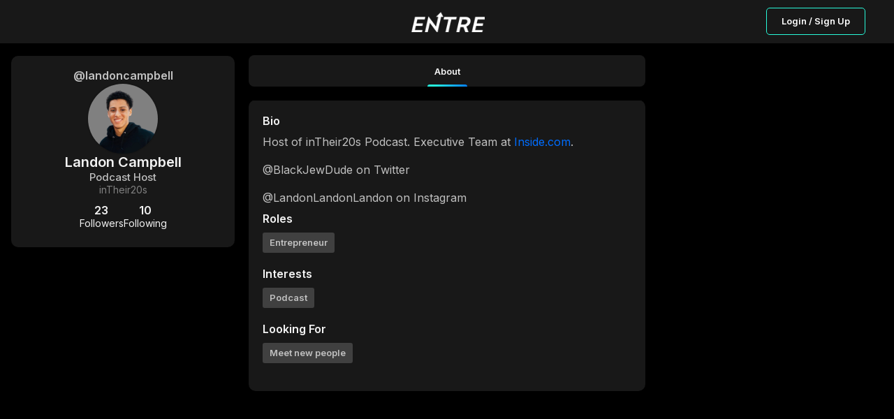

--- FILE ---
content_type: text/html; charset=utf-8
request_url: https://joinentre.com/profile/landoncampbell
body_size: 5329
content:
<!DOCTYPE html><html lang="en" class="dark"><head><meta charSet="utf-8"/><meta name="facebook-domain-verification" content="p53rw3w2sk5ou2cyq8tl38wt2lb517"/><link rel="stylesheet" type="text/css" charSet="UTF-8" href="https://cdnjs.cloudflare.com/ajax/libs/slick-carousel/1.6.0/slick.min.css"/><link rel="stylesheet" type="text/css" href="https://cdnjs.cloudflare.com/ajax/libs/slick-carousel/1.6.0/slick-theme.min.css"/><script src="https://kit.fontawesome.com/1346718fb0.js" crossorigin="anonymous" async=""></script><meta name="viewport" content="width=device-width, initial-scale=1, maximum-scale=1"/><link rel="apple-touch-icon" href="/apple-touch-icon.png"/><meta name="apple-mobile-web-app-title" content="Entre App"/><meta name="apple-mobile-web-app-capable" content="yes"/><link rel="manifest" href="/manifest.json"/><meta name="twitter:card" content="summary"/><meta name="twitter:site" content="@joinentre"/><meta name="twitter:creator" content="@joinentre"/><meta property="og:locale" content="en_US"/><meta property="og:site_name" content="Entre"/><meta name="keywords" content="Entrepreneur, Entrepreneur Network, Entrepreneur Community, Startup network, startup community, Creator Economy, Creator Community, Freelancers, Venture Capitalists, Angel Investors, Start a business, How to start a business, Startup jobs, Startup events, Cofounder, Find a cofounder, Find a mentor, Find an Investor, meet entrepreneurs, host virtual event, host virtual meeting, entrepreneur events, tech events, entrepreneurship, find gigs, freelancing jobs, online business"/><title>Landon Campbell | Joinentre</title><meta name="robots" content="index,follow"/><meta name="description" content="Host of inTheir20s Podcast. Executive Team at Inside.com.

@BlackJewDude on Twitter

@LandonLandonLandon on Instagram"/><meta property="og:title" content="Landon Campbell  Podcast Host  inTheir20s"/><meta property="og:description" content="Host of inTheir20s Podcast. Executive Team at Inside.com.

@BlackJewDude on Twitter

@LandonLandonLandon on Instagram"/><meta property="og:url" content="https://joinentre.com/profile/landoncampbell"/><meta property="og:type" content="profile"/><meta property="profile:username" content="landoncampbell"/><meta property="og:image" content="https://joinentre.com/api/convert-img?url=https://entre-app-media-dev.s3.us-east-2.amazonaws.com/1631488804547.png"/><meta property="og:image:alt" content="Landon Campbell&#x27;s profile picture"/><meta name="next-head-count" content="26"/><script async="" src="https://js.sparkloop.app/team_e4983b1d3bf0.js" data-sparkloop="true"></script><script>
                !function(e,t,n,s,u,a){e.twq||(s=e.twq=function(){s.exe?s.exe.apply(s,arguments):s.queue.push(arguments);
                },s.version='1.1',s.queue=[],u=t.createElement(n),u.async=!0,u.src='//static.ads-twitter.com/uwt.js',
                a=t.getElementsByTagName(n)[0],a.parentNode.insertBefore(u,a))}(window,document,'script');
                // Insert Twitter Pixel ID and Standard Event data below
                twq('config','o7qv4');
                twq('track','PageView');
          </script><script async="" src="https://www.googletagmanager.com/gtag/js?id=G-SWD7H3G953"></script><script>
        _linkedin_partner_id = "2037122";
        window._linkedin_data_partner_ids = window._linkedin_data_partner_ids || [];
        window._linkedin_data_partner_ids.push(_linkedin_partner_id);
        (function(l) {
          if (!l){window.lintrk = function(a,b){window.lintrk.q.push([a,b])};
          window.lintrk.q=[]}
          var s = document.getElementsByTagName("script")[0];
          var b = document.createElement("script");
          b.type = "text/javascript";b.async = true;
          b.src = "https://snap.licdn.com/li.lms-analytics/insight.min.js";
          s.parentNode.insertBefore(b, s);})(window.lintrk);</script><noscript><img height="1" width="1" style="display:none;" alt="" src="https://px.ads.linkedin.com/collect/?pid=2037122&fmt=gif" /></noscript><script> !function(f,b,e,v,n,t,s)
  {if(f.fbq)return;n=f.fbq=function(){n.callMethod?
  n.callMethod.apply(n,arguments):n.queue.push(arguments)};
  if(!f._fbq)f._fbq=n;n.push=n;n.loaded=!0;n.version='2.0';
  n.queue=[];t=b.createElement(e);t.async=!0;
  t.src=v;s=b.getElementsByTagName(e)[0];
  s.parentNode.insertBefore(t,s)}(window, document,'script',
  'https://connect.facebook.net/en_US/fbevents.js');
  fbq('init', '957528994585230');
  fbq('track', 'PageView');</script><noscript><img height="1" width="1" style="display:none"
              src="https://www.facebook.com/tr?id=957528994585230&ev=PageView&noscript=1" /></noscript><script>(function() {
                var ta = document.createElement('script'); ta.type = 'text/javascript'; ta.async = true;
                ta.src = 'https://analytics.tiktok.com/i18n/pixel/sdk.js?sdkid=BTMFSHORQH54JI5R8DPG';
                var s = document.getElementsByTagName('script')[0];
                s.parentNode.insertBefore(ta, s);
              })();</script><script>
            window.dataLayer = window.dataLayer || [];
            function gtag(){dataLayer.push(arguments);}
            gtag('js', new Date());
            gtag('config', 'G-SWD7H3G953', {
              page_path: window.location.pathname,
            });
          </script><link rel="stylesheet" data-href="https://fonts.googleapis.com/css?family=Roboto:300,400,500,700&amp;display=swap"/><link rel="preload" href="/_next/static/css/66093310d2062fa8.css" as="style"/><link rel="stylesheet" href="/_next/static/css/66093310d2062fa8.css" data-n-g=""/><link rel="preload" href="/_next/static/css/65aa3619a1925c9d.css" as="style"/><link rel="stylesheet" href="/_next/static/css/65aa3619a1925c9d.css" data-n-p=""/><link rel="preload" href="/_next/static/css/a1503bea1004e63b.css" as="style"/><link rel="stylesheet" href="/_next/static/css/a1503bea1004e63b.css" data-n-p=""/><link rel="preload" href="/_next/static/css/7546ee79cb898ad5.css" as="style"/><link rel="stylesheet" href="/_next/static/css/7546ee79cb898ad5.css" data-n-p=""/><link rel="preload" href="/_next/static/css/7032176a0df9ac36.css" as="style"/><link rel="stylesheet" href="/_next/static/css/7032176a0df9ac36.css" data-n-p=""/><link rel="preload" href="/_next/static/css/3aeaa1fa9dcff53a.css" as="style"/><link rel="stylesheet" href="/_next/static/css/3aeaa1fa9dcff53a.css" data-n-p=""/><link rel="preload" href="/_next/static/css/ae40d3c3eacd85ac.css" as="style"/><link rel="stylesheet" href="/_next/static/css/ae40d3c3eacd85ac.css" data-n-p=""/><link rel="preload" href="/_next/static/css/de6331b0483d5f35.css" as="style"/><link rel="stylesheet" href="/_next/static/css/de6331b0483d5f35.css" data-n-p=""/><link rel="preload" href="/_next/static/css/83fdf7f49268d5c7.css" as="style"/><link rel="stylesheet" href="/_next/static/css/83fdf7f49268d5c7.css" data-n-p=""/><noscript data-n-css=""></noscript><script defer="" nomodule="" src="/_next/static/chunks/polyfills-c67a75d1b6f99dc8.js"></script><script src="/_next/static/chunks/webpack-0c87edc1fbfd40b4.js" defer=""></script><script src="/_next/static/chunks/framework-93b89dc25365d5c7.js" defer=""></script><script src="/_next/static/chunks/main-b9f458476d8d5ab1.js" defer=""></script><script src="/_next/static/chunks/pages/_app-b22564a9f1f5232f.js" defer=""></script><script src="/_next/static/chunks/00768e8d-c4a9fca9c2cf4864.js" defer=""></script><script src="/_next/static/chunks/d59bccd2-b275f8168dcb46c0.js" defer=""></script><script src="/_next/static/chunks/036eccdb-f80766599481ff2b.js" defer=""></script><script src="/_next/static/chunks/9413-87478647701820c4.js" defer=""></script><script src="/_next/static/chunks/9500-7e0a77a204892aa5.js" defer=""></script><script src="/_next/static/chunks/2006-047a01738901d60e.js" defer=""></script><script src="/_next/static/chunks/7844-5f62021408155070.js" defer=""></script><script src="/_next/static/chunks/4420-c74653dbfe8383c8.js" defer=""></script><script src="/_next/static/chunks/1174-a9a87ec9e98ddc6f.js" defer=""></script><script src="/_next/static/chunks/6819-6a1bfc211dd06220.js" defer=""></script><script src="/_next/static/chunks/2755-e5f84327dd0571e1.js" defer=""></script><script src="/_next/static/chunks/9066-57a63f5771608513.js" defer=""></script><script src="/_next/static/chunks/6548-bfd54941e488df8a.js" defer=""></script><script src="/_next/static/chunks/5493-8bde7c0339c05c60.js" defer=""></script><script src="/_next/static/chunks/9038-ad447503eeb61571.js" defer=""></script><script src="/_next/static/chunks/6627-efd9803a3b4f221c.js" defer=""></script><script src="/_next/static/chunks/9764-4ae8bee93df81555.js" defer=""></script><script src="/_next/static/chunks/9327-751518b7a0ba7882.js" defer=""></script><script src="/_next/static/chunks/3948-4f071a486f277092.js" defer=""></script><script src="/_next/static/chunks/pages/profile/%5Bid%5D-f7364dade46efb3f.js" defer=""></script><script src="/_next/static/tri_w_AFA_jiWxQfqxufh/_buildManifest.js" defer=""></script><script src="/_next/static/tri_w_AFA_jiWxQfqxufh/_ssgManifest.js" defer=""></script><link rel="stylesheet" href="https://fonts.googleapis.com/css?family=Roboto:300,400,500,700&display=swap"/></head><body><div id="__next" data-reactroot=""><style data-emotion-css="11yesnt-SkeletonTheme">.css-11yesnt-SkeletonTheme .react-loading-skeleton{background-color:#D9D9D9;background-image:linear-gradient( 90deg,#D9D9D9,#E9E9E9,#D9D9D9 );}</style><div class="css-11yesnt-SkeletonTheme"><div><div class="NoSessionNav_nav__QReA5"><div class="NoSessionNav_nav__wrapper__jC5Kh"><div class="NoSessionNav_logo__7Dgmp"><span style="box-sizing:border-box;display:inline-block;overflow:hidden;width:initial;height:initial;background:none;opacity:1;border:0;margin:0;padding:0;position:relative;max-width:100%"><span style="box-sizing:border-box;display:block;width:initial;height:initial;background:none;opacity:1;border:0;margin:0;padding:0;max-width:100%"><img style="display:block;max-width:100%;width:initial;height:initial;background:none;opacity:1;border:0;margin:0;padding:0" alt="" aria-hidden="true" src="data:image/svg+xml,%3csvg%20xmlns=%27http://www.w3.org/2000/svg%27%20version=%271.1%27%20width=%27108%27%20height=%2730%27/%3e"/></span><img alt="entre" src="[data-uri]" decoding="async" data-nimg="intrinsic" style="position:absolute;top:0;left:0;bottom:0;right:0;box-sizing:border-box;padding:0;border:none;margin:auto;display:block;width:0;height:0;min-width:100%;max-width:100%;min-height:100%;max-height:100%"/><noscript><img alt="entre" srcSet="/_next/image?url=%2Flogo_dark.png&amp;w=128&amp;q=75 1x, /_next/image?url=%2Flogo_dark.png&amp;w=256&amp;q=75 2x" src="/_next/image?url=%2Flogo_dark.png&amp;w=256&amp;q=75" decoding="async" data-nimg="intrinsic" style="position:absolute;top:0;left:0;bottom:0;right:0;box-sizing:border-box;padding:0;border:none;margin:auto;display:block;width:0;height:0;min-width:100%;max-width:100%;min-height:100%;max-height:100%" loading="lazy"/></noscript></span></div><div class="NoSessionNav_nav__btn__tkLTV"><button type="button" class="NewButton_button__coF_j NewButton_secondary__XiHSy NewButton_small__YrFc1">Login / Sign Up</button></div></div></div></div><div style="height:80px;background:#000"></div><div class="ThreeColumns_layout__OKEyD ThreeColumns_sideResponsive__rT7DS ThreeColumns_collapseLeft__42nOM"><div class="ThreeColumns_PageHeader__n8ekj ThreeColumns_collapseLeft__42nOM"><header class="PageHeader_mainHeader__eQlhe"><div class="PageHeader_tabs__nPvZJ PageHeader_tabsfeed__2R_Im" id="feedTabHeader"><button class="PageHeader_section__btFKY PageHeader_active__AE0Zh" type="button"><p class="PageHeader_title__hSkqY">About</p><span class="PageHeader_spanClass__CUndE"></span></button></div></header></div><div class="ThreeColumns_sidebars__LHXbh ThreeColumns_collapseLeft__42nOM" id="sidebar"><div class="ThreeColumns_left__EQqxI ThreeColumns_collapse__8k1aw"><div style="display:flex;flex-direction:column;gap:20px"><div class="ProfileSiderbar_sidebar__wIuS7"><div class="ProfileSiderbar_contentWrapper__In8Kl"><h6 class="ProfileSiderbar_userName__4w4Eh">@landoncampbell</h6><button type="button"><div class="ProfileSiderbar_userImage__CQ43Y"><div class="EntreAvatar_AvatarWrapper__4VrlI" style="height:100%;width:100%"><img class="EntreAvatar_Avatar__et3id" src="https://entre-app-media-dev.s3.us-east-2.amazonaws.com/1631488804547.png" alt="Landon Campbell"/><div class="EntreAvatar_badgeWrapper__mc4c4"></div></div></div></button><div class="ProfileSiderbar_userDetailList__42iM9"><p class="ProfileSiderbar_userFullName__TlS65">Landon Campbell</p><div class="ProfileSiderbar_userData__34Emy"><p class="ProfileSiderbar_userTitle__n1ncg">Podcast Host</p><p class="ProfileSiderbar_userCompany__YOk6h">inTheir20s</p></div><div class="ProfileSiderbar_userFollowContainer__2grro"><div style="position:relative"><div class="ProfileSiderbar_userFollowers__wehvK"><span>23</span><p> <!-- -->Followers</p></div></div><div style="position:relative"><div class="ProfileSiderbar_userFollowers__wehvK"><span>10</span><p> <!-- -->Following</p></div></div></div></div></div></div></div></div><div class="ThreeColumns_right__zIyPw"></div></div><main class="ThreeColumns_center__9fuLr" id="feedCenter"><div class="OneColumnLayout_layout__a_6OS OneColumnLayout_noAuth__ZBRM3"><main class="OneColumnLayout_content__VKZxr"><div class="AboutDetails_Card__iC2Mt"><div><h4 class="AboutDetails_header__rTJ1e">Bio</h4><div class="AboutDetails_bio__box__uWMeO"><span><p>Host of inTheir20s Podcast. Executive Team at <a href="http://inside.com" class="linkified" target="_blank">Inside.com</a>.<!-- -->
<!-- -->
<!-- -->@BlackJewDude on Twitter<!-- -->
<!-- -->
<!-- -->@LandonLandonLandon on Instagram</p></span></div></div><div class="AboutDetails_userData__N5Bvt"><h4 class="AboutDetails_header__rTJ1e">Roles</h4><div class="AboutDetails_userData__box__lHKZc"><span class="AboutDetails_userData__badge__iH35n">Entrepreneur</span></div></div><div class="AboutDetails_userData__N5Bvt"><h4 class="AboutDetails_header__rTJ1e">Interests</h4><div class="AboutDetails_userData__box__lHKZc"><span class="AboutDetails_userData__badge__iH35n">Podcast</span></div></div><div class="AboutDetails_userData__N5Bvt"><h4 class="AboutDetails_header__rTJ1e">Looking For</h4><div class="AboutDetails_userData__box__lHKZc"><span class="AboutDetails_userData__badge__iH35n">Meet new people</span></div></div></div></main></div></main></div></div><div class="Toastify"></div></div><script id="__NEXT_DATA__" type="application/json">{"props":{"pageProps":{"AuthUser":{"id":null,"claims":{},"email":null,"emailVerified":false,"phoneNumber":null,"displayName":null,"photoURL":null,"clientInitialized":false,"_token":null},"user":null,"resolvedUrl":"/profile/landoncampbell","loadById":false,"profileData":{"__typename":"users","id":"ww5OsHgJkMPR2zFS7JqP6Bfer7g2","industry":["Podcast"],"isdmopen":true,"ispro":false,"username":"landoncampbell","titlename":"Podcast Host","title":["Entrepreneur"],"city":"Chicago","state":"IL","lookingfor":["Meet new people"],"fullname":"Landon Campbell","followerscount":23,"followingscount":10,"company":"inTheir20s","country":"US","club":false,"canmessage":true,"follows_me":false,"followed":false,"avatar":"https://entre-app-media-dev.s3.us-east-2.amazonaws.com/1631488804547.png","points":25,"bio":"Host of inTheir20s Podcast. Executive Team at Inside.com.\n\n@BlackJewDude on Twitter\n\n@LandonLandonLandon on Instagram","fullName":"Landon Campbell","titleName":"Podcast Host"},"AuthUserSerialized":"{\"id\":null,\"claims\":{},\"email\":null,\"emailVerified\":false,\"phoneNumber\":null,\"displayName\":null,\"photoURL\":null,\"clientInitialized\":false,\"_token\":null}","_sentryTraceData":"51e544d5e012480c99d953d2151c8d9e-9d5c4b15d4a725ca-0","_sentryBaggage":"sentry-environment=stable,sentry-release=tri_w_AFA_jiWxQfqxufh,sentry-public_key=f8cc728246e64acca8b2b35448b44838,sentry-trace_id=51e544d5e012480c99d953d2151c8d9e,sentry-sample_rate=0.02,sentry-transaction=%2Fprofile%2F%5Bid%5D,sentry-sampled=false"},"__N_SSP":true},"page":"/profile/[id]","query":{"id":"landoncampbell"},"buildId":"tri_w_AFA_jiWxQfqxufh","isFallback":false,"gssp":true,"scriptLoader":[]}</script><script defer src="https://static.cloudflareinsights.com/beacon.min.js/vcd15cbe7772f49c399c6a5babf22c1241717689176015" integrity="sha512-ZpsOmlRQV6y907TI0dKBHq9Md29nnaEIPlkf84rnaERnq6zvWvPUqr2ft8M1aS28oN72PdrCzSjY4U6VaAw1EQ==" data-cf-beacon='{"version":"2024.11.0","token":"1c91e26b698c4dc99873449813b10f01","r":1,"server_timing":{"name":{"cfCacheStatus":true,"cfEdge":true,"cfExtPri":true,"cfL4":true,"cfOrigin":true,"cfSpeedBrain":true},"location_startswith":null}}' crossorigin="anonymous"></script>
</body></html>